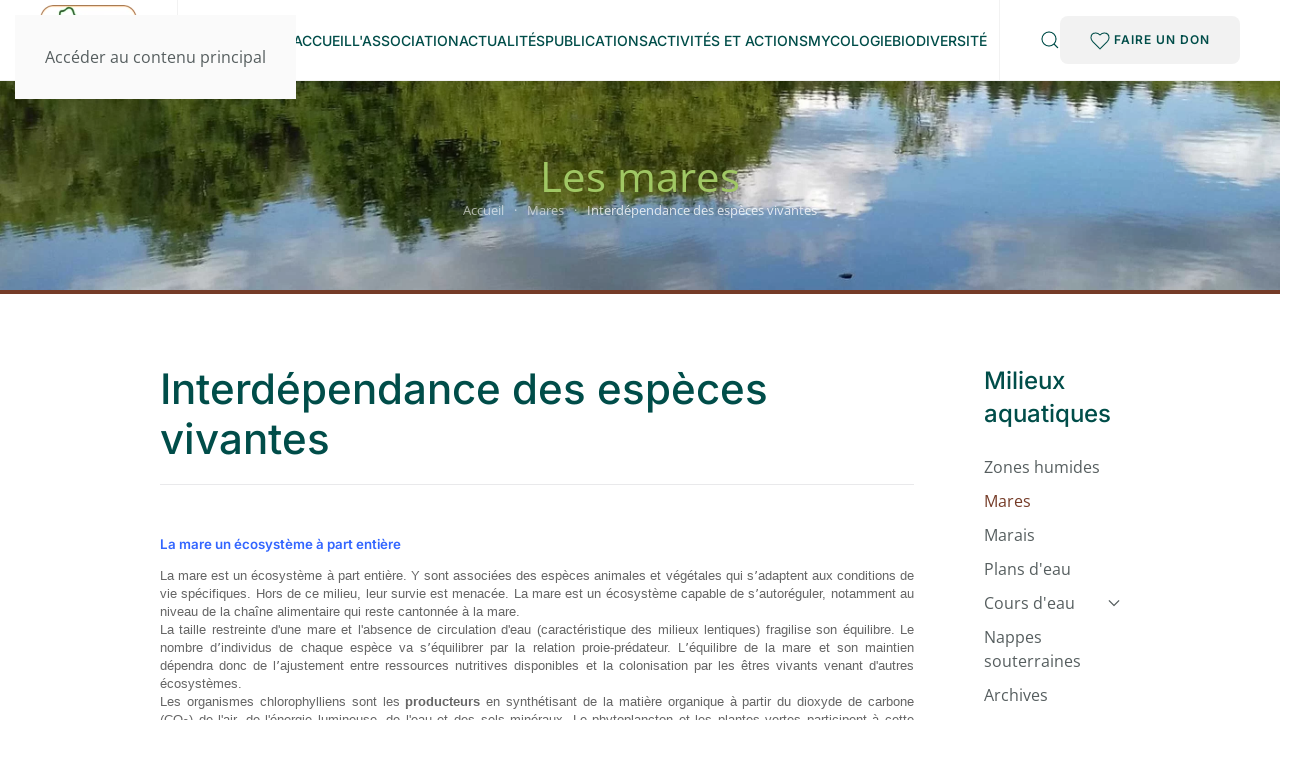

--- FILE ---
content_type: text/html; charset=utf-8
request_url: https://www.iasef.fr/index.php/mares/69-interdependance-des-especes-vivantes
body_size: 7474
content:
<!DOCTYPE html>
<html lang="fr-fr" dir="ltr">
    <head>
        <meta name="viewport" content="width=device-width, initial-scale=1">
        <link rel="icon" href="/images/yootheme/design/fav-ico.png" sizes="any">
                <link rel="apple-touch-icon" href="/templates/yootheme/packages/theme-joomla/assets/images/apple-touch-icon.png">
        <meta charset="utf-8">
	<meta name="description" content="IASEF est une association à but non lucratif qui a pour objet la sauvegarde et la mise en valeur de la forêt de l'Isle-Adam.">
	<meta name="generator" content="Joomla! - Open Source Content Management">
	<title>Interdépendance des espèces vivantes</title>
	<link href="https://www.iasef.fr/component/finder/search?format=opensearch&amp;Itemid=632" rel="search" title="OpenSearch IASEF" type="application/opensearchdescription+xml">
<link href="/media/vendor/joomla-custom-elements/css/joomla-alert.min.css?0.4.1" rel="stylesheet">
	<link href="/media/system/css/joomla-fontawesome.min.css?4.5.33" rel="preload" as="style" onload="this.onload=null;this.rel='stylesheet'">
	<link href="/templates/yootheme/css/theme.30.css?1768226183" rel="stylesheet">
	<link href="/templates/yootheme/css/custom.css?4.5.33" rel="stylesheet">
<script src="/media/vendor/awesomplete/js/awesomplete.min.js?1.1.7" defer></script>
	<script type="application/json" class="joomla-script-options new">{"joomla.jtext":{"JLIB_JS_AJAX_ERROR_OTHER":"Une erreur est survenue lors de la récupération des données JSON : code de statut HTTP %s .","JLIB_JS_AJAX_ERROR_PARSE":"Une erreur d'analyse s'est produite lors du traitement des données JSON suivantes :<br><code style=\"color:inherit;white-space:pre-wrap;padding:0;margin:0;border:0;background:inherit;\">%s<\/code>","ERROR":"Erreur","MESSAGE":"Message","NOTICE":"Annonce","WARNING":"Alerte","JCLOSE":"Fermer","JOK":"OK","JOPEN":"Ouvrir"},"finder-search":{"url":"\/component\/finder\/?task=suggestions.suggest&amp;format=json&amp;tmpl=component&amp;Itemid=632"},"system.paths":{"root":"","rootFull":"https:\/\/www.iasef.fr\/","base":"","baseFull":"https:\/\/www.iasef.fr\/"},"csrf.token":"fb64945f08683f3a05a811c78a4f8e15"}</script>
	<script src="/media/system/js/core.min.js?a3d8f8"></script>
	<script src="/media/com_finder/js/finder.min.js?755761" type="module"></script>
	<script src="/media/system/js/messages.min.js?9a4811" type="module"></script>
	<script src="/templates/yootheme/vendor/assets/uikit/dist/js/uikit.min.js?4.5.33"></script>
	<script src="/templates/yootheme/vendor/assets/uikit/dist/js/uikit-icons-union-dental.min.js?4.5.33"></script>
	<script src="/templates/yootheme/js/theme.js?4.5.33"></script>
	<script src="/media/com_widgetkit/js/maps.js" defer></script>
	<script type="application/ld+json">{"@context":"https://schema.org","@graph":[{"@type":"Organization","@id":"https://www.iasef.fr/#/schema/Organization/base","name":"IASEF","url":"https://www.iasef.fr/"},{"@type":"WebSite","@id":"https://www.iasef.fr/#/schema/WebSite/base","url":"https://www.iasef.fr/","name":"IASEF","publisher":{"@id":"https://www.iasef.fr/#/schema/Organization/base"},"potentialAction":{"@type":"SearchAction","target":"https://www.iasef.fr/component/finder/search?q={search_term_string}&amp;Itemid=632","query-input":"required name=search_term_string"}},{"@type":"WebPage","@id":"https://www.iasef.fr/#/schema/WebPage/base","url":"https://www.iasef.fr/index.php/mares/69-interdependance-des-especes-vivantes","name":"Interdépendance des espèces vivantes","description":"IASEF est une association à but non lucratif qui a pour objet la sauvegarde et la mise en valeur de la forêt de l'Isle-Adam.","isPartOf":{"@id":"https://www.iasef.fr/#/schema/WebSite/base"},"about":{"@id":"https://www.iasef.fr/#/schema/Organization/base"},"inLanguage":"fr-FR"},{"@type":"Article","@id":"https://www.iasef.fr/#/schema/com_content/article/69","name":"Interdépendance des espèces vivantes","headline":"Interdépendance des espèces vivantes","inLanguage":"fr-FR","articleSection":"MILIEUX AQUATIQUES","dateCreated":"2015-06-16T15:04:39+00:00","dateModified":"2020-06-17T00:00:00+00:00","interactionStatistic":{"@type":"InteractionCounter","userInteractionCount":2472},"isPartOf":{"@id":"https://www.iasef.fr/#/schema/WebPage/base"}}]}</script>
	<script>window.yootheme ||= {}; var $theme = yootheme.theme = {"i18n":{"close":{"label":"Fermer"},"totop":{"label":"Retour en haut"},"marker":{"label":"Ouvrir"},"navbarToggleIcon":{"label":"Ouvrir le Menu"},"paginationPrevious":{"label":"Page pr\u00e9c\u00e9dente"},"paginationNext":{"label":"Page suivante"},"searchIcon":{"toggle":"Ouvrir la recherche","submit":"Soumettre la recherche"},"slider":{"next":"Diapo suivante","previous":"Diapo pr\u00e9c\u00e9dente","slideX":"Diapositive %s","slideLabel":"%s sur %s"},"slideshow":{"next":"Diapo suivante","previous":"Diapo pr\u00e9c\u00e9dente","slideX":"Diapositive %s","slideLabel":"%s sur %s"},"lightboxPanel":{"next":"Diapo suivante","previous":"Diapo pr\u00e9c\u00e9dente","slideLabel":"%s sur %s","close":"Fermer"}}};</script>

    </head>
    <body class="">

        <div class="uk-hidden-visually uk-notification uk-notification-top-left uk-width-auto">
            <div class="uk-notification-message">
                <a href="#tm-main" class="uk-link-reset">Accéder au contenu principal</a>
            </div>
        </div>

        
        
        <div class="tm-page">

                        


<header class="tm-header-mobile uk-hidden@m">


    
        <div class="uk-navbar-container">

            <div class="uk-container uk-container-expand">
                <nav class="uk-navbar" uk-navbar="{&quot;align&quot;:&quot;left&quot;,&quot;container&quot;:&quot;.tm-header-mobile&quot;,&quot;boundary&quot;:&quot;.tm-header-mobile .uk-navbar-container&quot;}">

                                        <div class="uk-navbar-left ">

                                                    <a href="https://www.iasef.fr/" aria-label="Retour Accueil" class="uk-logo uk-navbar-item">
    <img alt="IASEF" loading="eager" src="/images/yootheme/design/logo-iasef-80px.gif"></a>
                        
                                                    
                        
                        
                    </div>
                    
                    
                                        <div class="uk-navbar-right">

                        
                                                    <a uk-toggle href="#tm-dialog-mobile" class="uk-navbar-toggle">

        
        <div uk-navbar-toggle-icon></div>

        
    </a>
                        
                    </div>
                    
                </nav>
            </div>

        </div>

    



        <div id="tm-dialog-mobile" uk-offcanvas="container: true; overlay: true" mode="slide" flip>
        <div class="uk-offcanvas-bar uk-flex uk-flex-column">

                        <button class="uk-offcanvas-close uk-close-large" type="button" uk-close uk-toggle="cls: uk-close-large; mode: media; media: @s"></button>
            
                        <div class="uk-margin-auto-bottom">
                
<div class="uk-panel" id="module-menu-dialog-mobile">

    
    
<ul class="uk-nav uk-nav-default uk-nav-accordion" uk-nav="targets: &gt; .js-accordion">
    
	<li class="item-632"><a href="/">Accueil</a></li>
	<li class="item-634 js-accordion uk-parent"><a href>L'association <span uk-nav-parent-icon></span></a>
	<ul class="uk-nav-sub">

		<li class="item-102"><a href="/association-iasef/qui-sommes-nous">Qui sommes-nous ?</a></li>
		<li class="item-137"><a href="/association-iasef/rejoindre-l-iasef">Rejoindre IASEF</a></li>
		<li class="item-133"><a href="/association-iasef/organigramme">Organigramme</a></li>
		<li class="item-134"><a href="/association-iasef/statuts">Statuts</a></li>
		<li class="item-480"><a href="/association-iasef/reglement-interieur">Réglement intérieur</a></li>
		<li class="item-135"><a href="/association-iasef/les-assemblees-generales">Les assemblées générales</a></li></ul></li>
	<li class="item-101"><a href="/actualites">Actualités</a></li>
	<li class="item-103"><a href="/publications">Publications</a></li>
	<li class="item-104 js-accordion uk-parent"><a href>Activités et Actions <span uk-nav-parent-icon></span></a>
	<ul class="uk-nav-sub">

		<li class="item-151"><a href="/activites/programme-des-activites">Programme des activités</a></li>
		<li class="item-410"><a href="/activites/comptes-rendus-activites-et-actions">Comptes rendus Activités et Actions</a></li>
		<li class="item-389"><a href="/activites/historique-activites-et-actions">Historique Activités et Actions</a></li>
		<li class="item-677"><a href="/activites/activites-et-actions-2018-a-2024">Activités et Actions 2018 à 2024</a></li></ul></li>
	<li class="item-108 js-accordion uk-parent"><a href>Mycologie <span uk-nav-parent-icon></span></a>
	<ul class="uk-nav-sub">

		<li class="item-641"><a href="/mycologie/animations-mycologiques">Animations mycologiques</a></li>
		<li class="item-574"><a href="/mycologie/comptes-rendus-des-animations-mycologiques">Comptes rendus des animations mycologiques</a></li>
		<li class="item-576"><a href="/mycologie/communication-mycologique">Communication mycologique</a></li></ul></li>
	<li class="item-407 js-accordion uk-parent"><a href>Biodiversité <span uk-nav-parent-icon></span></a>
	<ul class="uk-nav-sub">

		<li class="item-408"><a href="/biodiversite/la-diversite-du-vivant">La diversité du vivant</a></li>
		<li class="item-412"><a href="/biodiversite/milieux-aquatiques">Milieux humides et aquatiques</a></li>
		<li class="item-413"><a href="/biodiversite/forets-et-autres-milieux">Forêts et Autres milieux</a></li>
		<li class="item-415"><a href="/biodiversite/la-flore">La flore</a></li>
		<li class="item-444"><a href="/biodiversite/la-faune">La faune</a></li>
		<li class="item-414"><a href="/biodiversite/nuisances">Nuisances</a></li>
		<li class="item-492"><a href="/biodiversite/reglementations-et-lexiques">Réglementations et lexiques</a></li></ul></li></ul>

</div>

            </div>
            
            
        </div>
    </div>
    
    
    

</header>




<header class="tm-header uk-visible@m">



        <div uk-sticky media="@m" cls-active="uk-navbar-sticky" sel-target=".uk-navbar-container">
    
        <div class="uk-navbar-container">

            <div class="uk-container uk-container-expand">
                <nav class="uk-navbar" uk-navbar="{&quot;align&quot;:&quot;left&quot;,&quot;container&quot;:&quot;.tm-header &gt; [uk-sticky]&quot;,&quot;boundary&quot;:&quot;.tm-header .uk-navbar-container&quot;}">

                                        <div class="uk-navbar-left ">

                                                    <a href="https://www.iasef.fr/" aria-label="Retour Accueil" class="uk-logo uk-navbar-item">
    <picture>
<source type="image/webp" srcset="/templates/yootheme/cache/d2/logo-iasef-d281e70f.webp 97w, /templates/yootheme/cache/d3/logo-iasef-d3332eaa.webp 138w" sizes="(min-width: 97px) 97px">
<img alt="IASEF" loading="eager" src="/templates/yootheme/cache/11/logo-iasef-1143a810.png" width="97" height="70">
</picture></a>
                        
                        
                        
                    </div>
                    
                                        <div class="uk-navbar-center">

                        
                                                    
<ul class="uk-navbar-nav">
    
	<li class="item-632"><a href="/">Accueil</a></li>
	<li class="item-634 uk-parent"><a role="button">L'association</a>
	<div class="uk-drop uk-navbar-dropdown" mode="hover" pos="bottom-left"><div><ul class="uk-nav uk-navbar-dropdown-nav">

		<li class="item-102"><a href="/association-iasef/qui-sommes-nous">Qui sommes-nous ?</a></li>
		<li class="item-137"><a href="/association-iasef/rejoindre-l-iasef">Rejoindre IASEF</a></li>
		<li class="item-133"><a href="/association-iasef/organigramme">Organigramme</a></li>
		<li class="item-134"><a href="/association-iasef/statuts">Statuts</a></li>
		<li class="item-480"><a href="/association-iasef/reglement-interieur">Réglement intérieur</a></li>
		<li class="item-135"><a href="/association-iasef/les-assemblees-generales">Les assemblées générales</a></li></ul></div></div></li>
	<li class="item-101"><a href="/actualites">Actualités</a></li>
	<li class="item-103"><a href="/publications">Publications</a></li>
	<li class="item-104 uk-parent"><a role="button">Activités et Actions</a>
	<div class="uk-drop uk-navbar-dropdown" mode="hover" pos="bottom-left"><div><ul class="uk-nav uk-navbar-dropdown-nav">

		<li class="item-151"><a href="/activites/programme-des-activites">Programme des activités</a></li>
		<li class="item-410"><a href="/activites/comptes-rendus-activites-et-actions">Comptes rendus Activités et Actions</a></li>
		<li class="item-389"><a href="/activites/historique-activites-et-actions">Historique Activités et Actions</a></li>
		<li class="item-677"><a href="/activites/activites-et-actions-2018-a-2024">Activités et Actions 2018 à 2024</a></li></ul></div></div></li>
	<li class="item-108 uk-parent"><a role="button">Mycologie</a>
	<div class="uk-drop uk-navbar-dropdown" mode="hover" pos="bottom-left"><div><ul class="uk-nav uk-navbar-dropdown-nav">

		<li class="item-641"><a href="/mycologie/animations-mycologiques">Animations mycologiques</a></li>
		<li class="item-574"><a href="/mycologie/comptes-rendus-des-animations-mycologiques">Comptes rendus des animations mycologiques</a></li>
		<li class="item-576"><a href="/mycologie/communication-mycologique">Communication mycologique</a></li></ul></div></div></li>
	<li class="item-407 uk-parent"><a role="button">Biodiversité</a>
	<div class="uk-drop uk-navbar-dropdown" mode="hover" pos="bottom-left"><div><ul class="uk-nav uk-navbar-dropdown-nav">

		<li class="item-408"><a href="/biodiversite/la-diversite-du-vivant">La diversité du vivant</a></li>
		<li class="item-412"><a href="/biodiversite/milieux-aquatiques">Milieux humides et aquatiques</a></li>
		<li class="item-413"><a href="/biodiversite/forets-et-autres-milieux">Forêts et Autres milieux</a></li>
		<li class="item-415"><a href="/biodiversite/la-flore">La flore</a></li>
		<li class="item-444"><a href="/biodiversite/la-faune">La faune</a></li>
		<li class="item-414"><a href="/biodiversite/nuisances">Nuisances</a></li>
		<li class="item-492"><a href="/biodiversite/reglementations-et-lexiques">Réglementations et lexiques</a></li></ul></div></div></li></ul>

                        
                    </div>
                    
                                        <div class="uk-navbar-right">

                        
                                                    

    <a class="uk-navbar-toggle" id="module-tm-3" href="#search-tm-3-search" uk-search-icon uk-toggle></a>

    <div uk-modal id="search-tm-3-search" class="uk-modal">
        <div class="uk-modal-dialog uk-modal-body">

            
            
                <form id="search-tm-3" action="/component/finder/search?Itemid=632" method="get" role="search" class="uk-search js-finder-searchform uk-width-1-1 uk-search-medium"><span uk-search-icon></span><input name="q" class="js-finder-search-query uk-search-input" placeholder="Rechercher" required aria-label="Rechercher" type="search" autofocus><input type="hidden" name="Itemid" value="632"></form>
                
            
        </div>
    </div>


<div class="uk-navbar-item" id="module-154">

    
    <div class="uk-margin uk-container"><div class="uk-grid uk-flex-center uk-child-width-1-1">
<div class="uk-width-1-1">
    
        
            
            
            
                
                    <div><!-- BOUTON FENETRE MODAL -->
<a class="uk-button uk-button-default" type="button" uk-toggle="target: #modal-don"><span uk-icon="heart"></span> FAIRE UN DON</a>

<!-- TEXTES FENETRE MODAL -->
<div id="modal-don" uk-modal>
    <div class="uk-modal-dialog uk-modal-body uk-text-center">
        <h2 class="uk-modal-title">AIDER IASEF</h2>
        <p>Vous pouvez aussi nous soutenir en faisant un don</p><br>
        <p class="uk-text-center">
            <button class="uk-button uk-button-default uk-modal-close" type="button">FERMER</button>
            <a class="uk-button uk-button-primary" type="button" href="https://www.payasso.fr/association-iasef/faire-un-don-a-iasef" target="_blank"> <span uk-icon="heart"></span> LIEN DON</a><br>
        </p>
    </div>
</div></div>
                
            
        
    
</div></div></div>
</div>

                        
                    </div>
                    
                </nav>
            </div>

        </div>

        </div>
    







</header>

            
            

            <main id="tm-main" >

                
                <div id="system-message-container" aria-live="polite"></div>

                <!-- Builder #template-nutadldn --><style class="uk-margin-remove-adjacent">#template-nutadldn\#0{color:#a0c764}#template-nutadldn\#1{border-bottom:4px solid #753B27}</style>
<div id="template-nutadldn#1" class="uk-section-secondary">
        <div data-src="/images/yootheme/design/Top-img/Iasef-img-top-2.jpg" data-sources="[{&quot;type&quot;:&quot;image\/webp&quot;,&quot;srcset&quot;:&quot;\/templates\/yootheme\/cache\/91\/Iasef-img-top-2-91f0819e.webp 2800w&quot;,&quot;sizes&quot;:&quot;(max-aspect-ratio: 2800\/600) 467vh&quot;}]" uk-img class="uk-background-norepeat uk-background-cover uk-background-bottom-center uk-section">    
        
        
        
            
                                <div class="uk-container">                
                    <div class="uk-grid tm-grid-expand uk-child-width-1-1 uk-grid-margin">
<div class="uk-width-1-1">
    
        
            
            
            
                
                    
<h1 class="uk-h1 uk-font-tertiary uk-margin-remove-bottom uk-text-center" id="template-nutadldn#0">        Les mares    </h1>

<nav aria-label="Breadcrumb" class="uk-text-center">
    <ul class="uk-breadcrumb uk-margin-remove-bottom uk-flex-center" vocab="https://schema.org/" typeof="BreadcrumbList">
    
            <li property="itemListElement" typeof="ListItem">            <a href="/" property="item" typeof="WebPage"><span property="name">Accueil</span></a>
            <meta property="position" content="1">
            </li>    
            <li property="itemListElement" typeof="ListItem">            <a href="/mares" property="item" typeof="WebPage"><span property="name">Mares</span></a>
            <meta property="position" content="2">
            </li>    
            <li property="itemListElement" typeof="ListItem">            <span property="name" aria-current="page">Interdépendance des espèces vivantes</span>            <meta property="position" content="3">
            </li>    
    </ul>
</nav>

                
            
        
    
</div></div>
                                </div>                
            
        
        </div>
    
</div>
<div class="uk-section-default uk-section">
    
        
        
        
            
                                <div class="uk-container uk-container-small">                
                    <div class="uk-grid tm-grid-expand uk-grid-column-large uk-margin" uk-grid>
<div class="uk-width-4-5@m">
    
        
            
            
            
                
                    
<h1>        Interdépendance des espèces vivantes    </h1><hr><div class="uk-panel uk-margin-medium"><h3 style="margin: 0px 0px 10px; padding: 3px 0px; font-size: 22px; font-weight: bold; color: #5b832f; line-height: normal;"><span style="font-size: 10pt; color: #3366ff;">La mare un écosystème à part entière</span></h3>
<p style="margin: 5px 0px; padding: 0px; line-height: 18px; color: #666666; text-align: justify; font-family: Verdana, Arial, Helvetica, sans-serif; font-size: 12.8000001907349px;">La mare est un écosystème à part entière. Y sont associées des espèces animales et végétales qui sʼadaptent aux conditions de vie spécifiques. Hors de ce milieu, leur survie est menacée. La mare est un écosystème capable de sʼautoréguler, notamment au niveau de la chaîne alimentaire qui reste cantonnée à la mare.</p>
 
<p style="margin: 5px 0px; padding: 0px; line-height: 18px; color: #666666; text-align: justify; font-family: Verdana, Arial, Helvetica, sans-serif; font-size: 12.8000001907349px;">La taille restreinte d'une mare et l'absence de circulation d'eau (caractéristique des milieux lentiques) fragilise son équilibre. Le nombre dʼindividus de chaque espèce va sʼéquilibrer par la relation proie-prédateur. Lʼéquilibre de la mare et son maintien dépendra donc de lʼajustement entre ressources nutritives disponibles et la colonisation par les êtres vivants venant d'autres écosystèmes.</p>
<p style="margin: 5px 0px; padding: 0px; line-height: 18px; color: #666666; text-align: justify; font-family: Verdana, Arial, Helvetica, sans-serif; font-size: 12.8000001907349px;">Les organismes chlorophylliens sont les <b style="margin: 0px; padding: 0px;">producteurs</b> en synthétisant de la matière organique à partir du dioxyde de carbone (CO<sub style="margin: 0px; padding: 0px;">2</sub>) de l'air, de l'énergie lumineuse, de l'eau et des sels minéraux. Le phytoplancton et les plantes vertes participent à cette photosynthèse.</p>
<p style="margin: 5px 0px; padding: 0px; line-height: 18px; color: #666666; text-align: justify; font-family: Verdana, Arial, Helvetica, sans-serif; font-size: 12.8000001907349px;">Les organismes <b style="margin: 0px; padding: 0px;">décomposeurs</b> transforment les organismes morts (animaux ou végétaux) en matières nutritives assimilables par les plantes. A ce stade on notera également la présence de sous-chaînes alimentaires.</p>
<p style="margin: 5px 0px; padding: 0px; line-height: 18px; color: #666666; text-align: justify; font-family: Verdana, Arial, Helvetica, sans-serif; font-size: 12.8000001907349px;">Les <b style="margin: 0px; padding: 0px;">consommateurs de 1<sup style="margin: 0px; padding: 0px;">e</sup> ordre</b> sont les êtres herbivores: ils consomment les organismes chlorophylliens.</p>
<p style="margin: 5px 0px; padding: 0px; line-height: 18px; color: #666666; text-align: justify; font-family: Verdana, Arial, Helvetica, sans-serif; font-size: 12.8000001907349px;">Les <b style="margin: 0px; padding: 0px;">consommateurs de 2<sup style="margin: 0px; padding: 0px;">e</sup> ordre </b>sont les carnivores. Il peut y avoir plusieurs niveaux à ce stade. Par exemple la grenouille qui mange des larves d'insectes pourra à son tour être mangée par un oiseau.</p>
<p style="margin: 5px 0px; padding: 0px; line-height: 18px; color: #666666; text-align: justify; font-family: Verdana, Arial, Helvetica, sans-serif; font-size: 12.8000001907349px;">Au niveau de la mare, on peut donc schématiser le réseau trophique entre flore et faune de la façon suivante:</p>
<p style="margin: 5px 0px; padding: 0px; line-height: 18px; color: #666666; text-align: justify; font-family: Verdana, Arial, Helvetica, sans-serif; font-size: 12.8000001907349px;"> <img style="padding: 0px; margin: 8px;" src="/images/BIO-EB-tableau-interd%C3%A9pendance-esp%C3%A8ces.jpg" alt="BIO-EB-tableau-interdépendance-espèces" width="641" height="340" /></p>
<p style="margin: 5px 0px; padding: 0px; line-height: 18px; color: #666666; text-align: justify; font-family: Verdana, Arial, Helvetica, sans-serif; font-size: 12.8000001907349px;">Ce schéma montre bien l'étroite interdépendance des êtres vivants au sein de ce milieu. On pourrait faire le même constat pour tout autre écosystème.</p>
<p style="margin: 5px 0px; padding: 0px; line-height: 18px; color: #666666; text-align: justify; font-family: Verdana, Arial, Helvetica, sans-serif; font-size: 12.8000001907349px;"> </p></div><hr>
<nav class="uk-text-center">
    <ul class="uk-pagination uk-margin-remove-bottom uk-flex-center" uk-margin>
    
        
                        <li>
                            <a href="/mares/89-les-mares-et-leur-inventaire-dans-le-val-d-oise"><span uk-pagination-previous></span> Précédent</a>
            </li>

        
        
                        <li>
                            <a href="/mares/67-types-biologiques-des-vegetaux-rencontres-au-niveau-d-une-mare">Suivant <span uk-pagination-next></span></a>
            </li>

        
    
    </ul>
</nav>
                
            
        
    
</div>
<div class="js-sticky uk-width-1-5@m">
    
        
            
            
            
                                <div class="uk-panel uk-position-z-index" uk-sticky="end: !.js-sticky; media: @m;">                
                    <div>
<div class="uk-panel" id="module-120">

    
        <h3>

                Milieux aquatiques        
        </h3>

    
    
<ul class="uk-nav uk-nav-default uk-nav-accordion" uk-nav="targets: &gt; .js-accordion">
    
	<li class="item-416"><a href="/zones-humides">Zones humides</a></li>
	<li class="item-419 uk-active"><a href="/mares">Mares</a></li>
	<li class="item-453"><a href="/marais">Marais</a></li>
	<li class="item-421"><a href="/plans-d-eau">Plans d'eau</a></li>
	<li class="item-481 js-accordion uk-parent"><a href>Cours d'eau <span uk-nav-parent-icon></span></a>
	<ul class="uk-nav-sub">

		<li class="item-418"><a href="/cours-d-eau/l-oise">L'Oise</a></li>
		<li class="item-417"><a href="/cours-d-eau/cru-et-inondations">Crues et inondations</a></li>
		<li class="item-424"><a href="/cours-d-eau/mageo">Mageo</a></li>
		<li class="item-523"><a href="/cours-d-eau/le-port-de-l-isle-adam">Le port de l'Isle-Adam</a></li>
		<li class="item-542"><a href="/cours-d-eau/rivieres-souterraines">Rivières souterraines</a></li></ul></li>
	<li class="item-422"><a href="/nappes-souterraines">Nappes souterraines</a></li>
	<li class="item-425"><a href="/archives">Archives</a></li></ul>

</div>
</div>
                                </div>                
            
        
    
</div></div>
                                </div>                
            
        
    
</div>

                
            </main>

            

                        <footer>
                <!-- Builder #footer --><style class="uk-margin-remove-adjacent">#footer\#0{font-size: 10px;}#footer\#1{background:black!important}</style>
<div class="uk-section-secondary uk-section uk-padding-remove-vertical">
    
        
        
        
            
                
                    <div class="uk-grid tm-grid-expand uk-child-width-1-1 uk-grid-margin">
<div class="uk-width-1-1">
    
        
            
            
            
                
                    <div class="uk-hr uk-margin-remove-vertical"></div>
                
            
        
    
</div></div>
                
            
        
    
</div>
<div class="uk-section-secondary uk-section">
    
        
        
        
            
                                <div class="uk-container uk-container-large">                
                    <div class="uk-grid tm-grid-expand uk-grid-divider uk-margin" uk-grid>
<div class="uk-width-1-2@s uk-width-1-4@m">
    
        
            
            
            
                
                    
<div class="uk-margin">
        <picture>
<source type="image/webp" srcset="/templates/yootheme/cache/23/logo-iasef-236f7b85.webp 80w, /templates/yootheme/cache/60/logo-iasef-60824e69.webp 138w" sizes="(min-width: 80px) 80px">
<img src="/templates/yootheme/cache/ae/logo-iasef-aea4b43f.png" width="80" height="58" class="el-image" alt loading="lazy">
</picture>    
    
</div>
<div class="uk-panel uk-margin-remove-vertical uk-width-xlarge uk-margin-auto">
    
    <div class="mod-footer">
    <div class="footer1">Copyright &#169; 2026 IASEF - Tous droits réservés</div>
    <div class="footer2"></div>
</div>

</div>
                
            
        
    
</div>
<div class="uk-width-1-2@s uk-width-1-4@m">
    
        
            
            
            
                
                    <div class="uk-panel uk-margin"><p>Centre associatif Françoise Bonn<br />14 rue Théodore Prévost<br />95290 L'ISLE ADAM</p></div>
                
            
        
    
</div>
<div class="uk-width-1-2@s uk-width-1-4@m">
    
        
            
            
            
                
                    
<ul class="uk-list uk-list-large uk-margin uk-width-medium uk-margin-auto">
    
    
                <li class="el-item">            
        <a href="#" uk-scroll class="uk-link-toggle">    
        <div class="uk-grid uk-grid-small uk-child-width-expand uk-flex-nowrap">            <div class="uk-width-auto uk-link-heading"><span class="el-image" uk-icon="icon: phone;"></span></div>            <div>
                <div class="el-content uk-panel"><span class="uk-link-heading uk-margin-remove-last-child">07 71 17 73 91</span></div>            </div>
        </div>
        </a>    
        </li>                <li class="el-item">            
        <a href="/contact" class="uk-link-toggle">    
        <div class="uk-grid uk-grid-small uk-child-width-expand uk-flex-nowrap">            <div class="uk-width-auto uk-link-heading"><span class="el-image" uk-icon="icon: mail;"></span></div>            <div>
                <div class="el-content uk-panel"><span class="uk-link-heading uk-margin-remove-last-child">Formulaire contact</span></div>            </div>
        </div>
        </a>    
        </li>                <li class="el-item">            
        <a href="https://www.facebook.com/IASEF-496017164493670/?modal=admin_todo_tour" target="_blank" class="uk-link-toggle">    
        <div class="uk-grid uk-grid-small uk-child-width-expand uk-flex-nowrap">            <div class="uk-width-auto uk-link-heading"><span class="el-image" uk-icon="icon: facebook;"></span></div>            <div>
                <div class="el-content uk-panel"><span class="uk-link-heading uk-margin-remove-last-child">Facebook</span></div>            </div>
        </div>
        </a>    
        </li>        
    
    
</ul>
                
            
        
    
</div>
<div class="uk-width-1-2@s uk-width-1-4@m">
    
        
            
            
            
                
                    
<div class="uk-panel uk-margin uk-text-center@m uk-text-center">
    
    
<ul class="uk-subnav uk-subnav-divider" uk-dropnav="{&quot;boundary&quot;:&quot;false&quot;,&quot;container&quot;:&quot;body&quot;}">
    
	<li class="item-303"><a href="/mentions-legales">Mentions légales</a></li>
	<li class="item-136"><a href="/partenaires">Partenaires</a></li>
	<li class="item-110"><a href="/autres-associations-environnementales">Autres Associations Environnementales</a></li>
	<li class="item-445"><a href="/connexion">Connexion</a></li>
	<li class="item-644"><a href="/plan-du-site?view=html&amp;id=1">Plan du site</a></li>
	<li class="item-273"><a href="/contact">Contact</a></li>
	<li class="item-633"><a href="/categories">Catégories</a></li></ul>

</div>
                
            
        
    
</div></div>
                                </div>                
            
        
    
</div>
<div id="footer#1" class="uk-section-default uk-section uk-section-xsmall">
    
        
        
        
            
                                <div class="uk-container uk-container-expand">                
                    <div class="uk-grid tm-grid-expand uk-child-width-1-1 uk-margin">
<div class="uk-width-1-1">
    
        
            
            
            
                
                    
<h3 class="uk-h6 uk-font-tertiary uk-text-muted uk-margin uk-text-center" id="footer#0">        <p>une création  <img src="/images/yootheme/design/logo-altacrea_20px.png" alt="logo altacrea 20px" width="30" height="15" />  <a href="/altacrea.com" target="_blank" rel="noopener noreferrer">Altacréa</a></p>    </h3>
                
            
        
    
</div></div>
                                </div>                
            
        
    
</div>            </footer>
            
        </div>

        
        

    </body>
</html>


--- FILE ---
content_type: text/css
request_url: https://www.iasef.fr/templates/yootheme/css/custom.css?4.5.33
body_size: 440
content:
/******************************************************/
/*** CUSTOM Adopa 08/2023/********************************/

/****btn Yoo editeur ****/
div#editor-xtd-buttons  {display: none}
/****Barre annonce TOP ****/
div#module-147.uk-card.uk-card-body.uk-card-default h3.uk-h2
{margin-bottom: 15px}
/****Barre annonce TOP ****/
.tm-toolbar-default {}
.tm-header-mobile .uk-logo {padding-top:10px}

/****Alerte message front édition ****/
div#system-message-container {max-width: 1400px;margin: 0px auto;display: block}
div#system-message-container joomla-alert{padding: 20px;}

/****Btn module connexion front ****/
.uk-panel.btn-connexion .uk-button-primary
{background-color: red;color: #fff}

/****Editeur front btn marges ****/
form#adminForm.form-validate.form-vertical div.mb-2 .btn
{margin: 5px 0 40px 0}
div.edit.item-page form#adminForm.form-validate.form-vertical
{margin: 10px 40px 0 40px}

/****Page plan de site ****/
div#osmap.osmap-sitemap
{max-width: 800px;margin: 0 auto}
.osmap-items {margin-top: 40px}

/****Page connexion ****/
div.com-users-login.login
{max-width: 800px;margin: 0 auto}


div#module-160.uk-panel form div.uk-margin {margin: 0}